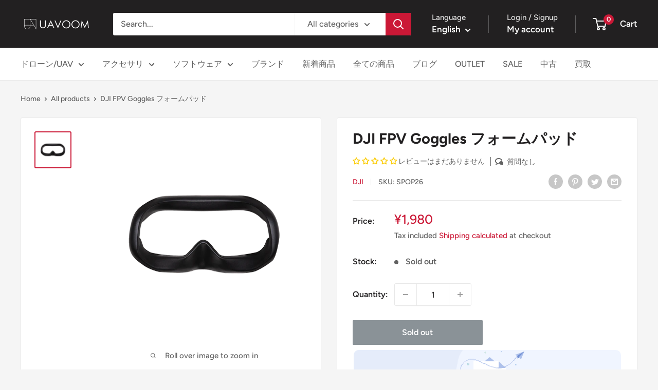

--- FILE ---
content_type: text/css
request_url: https://www.uavoom.com/cdn/shop/t/16/assets/customstyle.css?v=122517988458195566861747635294
body_size: 478
content:
.shadow{box-shadow:5px 5px 5px #0000004d}.media{background:#fff;padding:5px;overflow:hidden}.media__image{float:left;margin-right:5px;width:350px}.media__summary{overflow:hidden}.media__heading{font-size:16px;font-weight:700;margin-bottom:5px}.grid6{display:flex;justify-content:space-around;flex-wrap:wrap;margin-top:40px;margin-bottom:40px}.block-grid6{margin-top:5px;margin-bottom:5px;width:320px}.img-grid6{margin:0 auto 5px;max-width:100%;width:320px}.text-grid6{text-align:left;margin-bottom:10px;font-size:14px;font-weight:700;line-height:24px}.imgAction1{overflow:hidden}.imgAction1 img{display:block;transition-duration:.3s}.imgAction1 img:hover{transform:scale(1.1);transition-duration:.3s}.tab-wrap{background:#fff;display:flex;flex-wrap:wrap;overflow:hidden;padding:0 0 20px}.tab-label{color:gray;cursor:pointer;flex:1;font-weight:400;order:-1;padding:6px;position:relative;text-align:center;transition:cubic-bezier(.4,0,.2,1) .2s;-webkit-user-select:none;user-select:none;white-space:nowrap;-webkit-tap-highlight-color:transparent}.tab-label:hover{background:#00bfff1a}.tab-switch:checked+.tab-label{color:#000}.tab-label:after{background:#000;bottom:0;content:"";display:block;height:3px;left:0;opacity:0;pointer-events:none;position:absolute;transform:translate(100%);transition:cubic-bezier(.4,0,.2,1) .2s 80ms;width:100%;z-index:1}.tab-switch:checked~.tab-label:after{transform:translate(-90%)}.tab-switch:checked+.tab-label:after{opacity:1;transform:translate(0)}.tab-content{height:0;opacity:0;padding:0 20px;pointer-events:none;transform:translate(-30%);transition:transform .3s 80ms,opacity .3s 80ms;width:100%}.tab-switch:checked~.tab-content{transform:translate(30%)}.tab-switch:checked+.tab-label+.tab-content{height:auto;opacity:1;order:1;pointer-events:auto;transform:translate(0)}.tab-wrap:after{content:"";height:20px;order:-1;width:100%}.tab-switch{display:none}.item-description_1{color:#333;font-size:14px;line-height:1.7}.item-title{color:#333;font-size:24px}.clearfix1{zoom:1}.clearfix1:after{content:"";display:block;clear:both}.inner1{float:left;padding-right:30px}.clearfix2{zoom:1}.clearfix2:after{content:"";display:block;clear:both}.inner2{float:right;padding-left:30px}.grid7{display:flex;justify-content:space-around;flex-wrap:wrap;margin-top:40px;margin-bottom:40px}.block-grid7{margin-top:5px;margin-bottom:5px;width:400px}.img-grid7{margin:0 auto 5px;max-width:100%}.text-grid7{text-align:center;margin-bottom:10px;font-size:14px;line-height:24px}section.typeB{display:flex;flex-wrap:wrap}section.typeB:after{content:"";width:100%;height:3px;display:block;order:-1;background:#0000}section.typeB .tabLabel{margin-right:3px;padding:3px 12px;flex:1;order:-1;border-radius:3px 3px 0 0;color:#969696;background:#0000;position:relative;transition:.5s;cursor:pointer;text-align:center}section.typeB .tabLabel:after{content:"";width:100%;height:3px;display:block;pointer-events:none;transform:translate(100%);transition:cubic-bezier(0,0,0,1) .2s 80ms;background:#000;position:absolute;left:0;bottom:-3px;z-index:10;opacity:0}section.typeB .tabLabel:nth-last-of-type(1){margin-right:0}section.typeB input{display:none}section.typeB .content{width:100%;height:0;overflow:hidden;box-shadow:0 0 5px #0000;opacity:0}section.typeB .content>div{pointer-events:none;transform:translate(30%);transition:transform .3s 80ms,opacity .3s 80ms}section.typeB input:checked+.tabLabel{color:#000;background:#0000}section.typeB input:checked~.tabLabel:after{transform:translate(-100%)}section.typeB input:checked+.tabLabel:after{opacity:1;transform:translate(0)}section.typeB input:checked+.tabLabel+.content{height:auto;padding:15px;order:1;opacity:1}section.typeB input:checked~.content>div{transform:translate(30%)}section.typeB input:checked+.tabLabel+.content>div{pointer-events:auto;transform:translate(0)}.apply-button{display:inline-block;padding:15px 30px;font-size:16px;font-weight:700;text-align:center;text-decoration:none;background-color:#4caf50;color:#fff;border:none;border-radius:5px;cursor:pointer;transition:background-color .3s}.apply-button:hover{background-color:#45a049}.camera-buy-section{text-align:center;padding:60px 20px;background-color:#f9f9f9;margin-top:40px}.camera-buy-section h2{font-size:2rem;color:#333;margin-bottom:16px}.camera-buy-section p{font-size:1.1rem;color:#555;margin-bottom:32px}.cta-button{display:inline-block;padding:14px 32px;background-color:#f60;color:#fff!important;font-size:1.2rem;font-weight:700;text-decoration:none!important;border-radius:30px;transition:background-color .3s ease}.cta-button:hover{background-color:#e55a00}
/*# sourceMappingURL=/cdn/shop/t/16/assets/customstyle.css.map?v=122517988458195566861747635294 */


--- FILE ---
content_type: application/x-javascript; charset=utf-8
request_url: https://bundler.nice-team.net/app/shop/status/uavoom.myshopify.com.js?1769073332
body_size: -361
content:
var bundler_settings_updated='1759910082c';

--- FILE ---
content_type: text/javascript
request_url: https://www.uavoom.com/cdn/shop/t/16/assets/globo.preorder.bundle.phone_intl.131c14cbf54b9cac2a30.min.js
body_size: -760
content:
"use strict";(self.webpackChunk=self.webpackChunk||[]).push([[500],{4064:(e,s,l)=>{l.r(s),l.d(s,{default:()=>u});var n=l(8699),t=l.n(n);l(5171);const u={intlTel:t()}}}]);

--- FILE ---
content_type: text/javascript
request_url: https://www.uavoom.com/cdn/shop/t/16/assets/globo.preorder.bundle.984.08430d0ba30c7615a51e.min.js
body_size: 14109
content:
(self.webpackChunk=self.webpackChunk||[]).push([[984],{3315:(i,t,n)=>{"use strict";n.d(t,{Z:()=>u});var e=n(3645),o=n.n(e),a=n(1667),s=n.n(a),r=n(2319),p=n(2914),l=o()((function(i){return i[1]})),_=s()(r.Z),h=s()(p.Z);l.push([i.id,".iti {\n  position: relative;\n  display: inline-block; }\n  .iti * {\n    box-sizing: border-box;\n    -moz-box-sizing: border-box; }\n  .iti__hide {\n    display: none; }\n  .iti__v-hide {\n    visibility: hidden; }\n  .iti input, .iti input[type=text], .iti input[type=tel] {\n    position: relative;\n    z-index: 0;\n    margin-top: 0 !important;\n    margin-bottom: 0 !important;\n    padding-right: 36px;\n    margin-right: 0; }\n  .iti__flag-container {\n    position: absolute;\n    top: 0;\n    bottom: 0;\n    right: 0;\n    padding: 1px; }\n  .iti__selected-flag {\n    z-index: 1;\n    position: relative;\n    display: flex;\n    align-items: center;\n    height: 100%;\n    padding: 0 6px 0 8px; }\n  .iti__arrow {\n    margin-left: 6px;\n    width: 0;\n    height: 0;\n    border-left: 3px solid transparent;\n    border-right: 3px solid transparent;\n    border-top: 4px solid #555; }\n    .iti__arrow--up {\n      border-top: none;\n      border-bottom: 4px solid #555; }\n  .iti__country-list {\n    position: absolute;\n    z-index: 2;\n    list-style: none;\n    text-align: left;\n    padding: 0;\n    margin: 0 0 0 -1px;\n    box-shadow: 1px 1px 4px rgba(0, 0, 0, 0.2);\n    background-color: white;\n    border: 1px solid #CCC;\n    white-space: nowrap;\n    max-height: 200px;\n    overflow-y: scroll;\n    -webkit-overflow-scrolling: touch; }\n    .iti__country-list--dropup {\n      bottom: 100%;\n      margin-bottom: -1px; }\n    @media (max-width: 500px) {\n      .iti__country-list {\n        white-space: normal; } }\n  .iti__flag-box {\n    display: inline-block;\n    width: 20px; }\n  .iti__divider {\n    padding-bottom: 5px;\n    margin-bottom: 5px;\n    border-bottom: 1px solid #CCC; }\n  .iti__country {\n    padding: 5px 10px;\n    outline: none; }\n  .iti__dial-code {\n    color: #999; }\n  .iti__country.iti__highlight {\n    background-color: rgba(0, 0, 0, 0.05); }\n  .iti__flag-box, .iti__country-name, .iti__dial-code {\n    vertical-align: middle; }\n  .iti__flag-box, .iti__country-name {\n    margin-right: 6px; }\n  .iti--allow-dropdown input, .iti--allow-dropdown input[type=text], .iti--allow-dropdown input[type=tel], .iti--separate-dial-code input, .iti--separate-dial-code input[type=text], .iti--separate-dial-code input[type=tel] {\n    padding-right: 6px;\n    padding-left: 52px;\n    margin-left: 0; }\n  .iti--allow-dropdown .iti__flag-container, .iti--separate-dial-code .iti__flag-container {\n    right: auto;\n    left: 0; }\n  .iti--allow-dropdown .iti__flag-container:hover {\n    cursor: pointer; }\n    .iti--allow-dropdown .iti__flag-container:hover .iti__selected-flag {\n      background-color: rgba(0, 0, 0, 0.05); }\n  .iti--allow-dropdown input[disabled] + .iti__flag-container:hover,\n  .iti--allow-dropdown input[readonly] + .iti__flag-container:hover {\n    cursor: default; }\n    .iti--allow-dropdown input[disabled] + .iti__flag-container:hover .iti__selected-flag,\n    .iti--allow-dropdown input[readonly] + .iti__flag-container:hover .iti__selected-flag {\n      background-color: transparent; }\n  .iti--separate-dial-code .iti__selected-flag {\n    background-color: rgba(0, 0, 0, 0.05); }\n  .iti--separate-dial-code .iti__selected-dial-code {\n    margin-left: 6px; }\n  .iti--container {\n    position: absolute;\n    top: -1000px;\n    left: -1000px;\n    z-index: 1060;\n    padding: 1px; }\n    .iti--container:hover {\n      cursor: pointer; }\n\n.iti-mobile .iti--container {\n  top: 30px;\n  bottom: 30px;\n  left: 30px;\n  right: 30px;\n  position: fixed; }\n\n.iti-mobile .iti__country-list {\n  max-height: 100%;\n  width: 100%; }\n\n.iti-mobile .iti__country {\n  padding: 10px 10px;\n  line-height: 1.5em; }\n\n.iti__flag {\n  width: 20px; }\n  .iti__flag.iti__be {\n    width: 18px; }\n  .iti__flag.iti__ch {\n    width: 15px; }\n  .iti__flag.iti__mc {\n    width: 19px; }\n  .iti__flag.iti__ne {\n    width: 18px; }\n  .iti__flag.iti__np {\n    width: 13px; }\n  .iti__flag.iti__va {\n    width: 15px; }\n  @media (-webkit-min-device-pixel-ratio: 2), (min-resolution: 192dpi) {\n    .iti__flag {\n      background-size: 5652px 15px; } }\n  .iti__flag.iti__ac {\n    height: 10px;\n    background-position: 0px 0px; }\n  .iti__flag.iti__ad {\n    height: 14px;\n    background-position: -22px 0px; }\n  .iti__flag.iti__ae {\n    height: 10px;\n    background-position: -44px 0px; }\n  .iti__flag.iti__af {\n    height: 14px;\n    background-position: -66px 0px; }\n  .iti__flag.iti__ag {\n    height: 14px;\n    background-position: -88px 0px; }\n  .iti__flag.iti__ai {\n    height: 10px;\n    background-position: -110px 0px; }\n  .iti__flag.iti__al {\n    height: 15px;\n    background-position: -132px 0px; }\n  .iti__flag.iti__am {\n    height: 10px;\n    background-position: -154px 0px; }\n  .iti__flag.iti__ao {\n    height: 14px;\n    background-position: -176px 0px; }\n  .iti__flag.iti__aq {\n    height: 14px;\n    background-position: -198px 0px; }\n  .iti__flag.iti__ar {\n    height: 13px;\n    background-position: -220px 0px; }\n  .iti__flag.iti__as {\n    height: 10px;\n    background-position: -242px 0px; }\n  .iti__flag.iti__at {\n    height: 14px;\n    background-position: -264px 0px; }\n  .iti__flag.iti__au {\n    height: 10px;\n    background-position: -286px 0px; }\n  .iti__flag.iti__aw {\n    height: 14px;\n    background-position: -308px 0px; }\n  .iti__flag.iti__ax {\n    height: 13px;\n    background-position: -330px 0px; }\n  .iti__flag.iti__az {\n    height: 10px;\n    background-position: -352px 0px; }\n  .iti__flag.iti__ba {\n    height: 10px;\n    background-position: -374px 0px; }\n  .iti__flag.iti__bb {\n    height: 14px;\n    background-position: -396px 0px; }\n  .iti__flag.iti__bd {\n    height: 12px;\n    background-position: -418px 0px; }\n  .iti__flag.iti__be {\n    height: 15px;\n    background-position: -440px 0px; }\n  .iti__flag.iti__bf {\n    height: 14px;\n    background-position: -460px 0px; }\n  .iti__flag.iti__bg {\n    height: 12px;\n    background-position: -482px 0px; }\n  .iti__flag.iti__bh {\n    height: 12px;\n    background-position: -504px 0px; }\n  .iti__flag.iti__bi {\n    height: 12px;\n    background-position: -526px 0px; }\n  .iti__flag.iti__bj {\n    height: 14px;\n    background-position: -548px 0px; }\n  .iti__flag.iti__bl {\n    height: 14px;\n    background-position: -570px 0px; }\n  .iti__flag.iti__bm {\n    height: 10px;\n    background-position: -592px 0px; }\n  .iti__flag.iti__bn {\n    height: 10px;\n    background-position: -614px 0px; }\n  .iti__flag.iti__bo {\n    height: 14px;\n    background-position: -636px 0px; }\n  .iti__flag.iti__bq {\n    height: 14px;\n    background-position: -658px 0px; }\n  .iti__flag.iti__br {\n    height: 14px;\n    background-position: -680px 0px; }\n  .iti__flag.iti__bs {\n    height: 10px;\n    background-position: -702px 0px; }\n  .iti__flag.iti__bt {\n    height: 14px;\n    background-position: -724px 0px; }\n  .iti__flag.iti__bv {\n    height: 15px;\n    background-position: -746px 0px; }\n  .iti__flag.iti__bw {\n    height: 14px;\n    background-position: -768px 0px; }\n  .iti__flag.iti__by {\n    height: 10px;\n    background-position: -790px 0px; }\n  .iti__flag.iti__bz {\n    height: 14px;\n    background-position: -812px 0px; }\n  .iti__flag.iti__ca {\n    height: 10px;\n    background-position: -834px 0px; }\n  .iti__flag.iti__cc {\n    height: 10px;\n    background-position: -856px 0px; }\n  .iti__flag.iti__cd {\n    height: 15px;\n    background-position: -878px 0px; }\n  .iti__flag.iti__cf {\n    height: 14px;\n    background-position: -900px 0px; }\n  .iti__flag.iti__cg {\n    height: 14px;\n    background-position: -922px 0px; }\n  .iti__flag.iti__ch {\n    height: 15px;\n    background-position: -944px 0px; }\n  .iti__flag.iti__ci {\n    height: 14px;\n    background-position: -961px 0px; }\n  .iti__flag.iti__ck {\n    height: 10px;\n    background-position: -983px 0px; }\n  .iti__flag.iti__cl {\n    height: 14px;\n    background-position: -1005px 0px; }\n  .iti__flag.iti__cm {\n    height: 14px;\n    background-position: -1027px 0px; }\n  .iti__flag.iti__cn {\n    height: 14px;\n    background-position: -1049px 0px; }\n  .iti__flag.iti__co {\n    height: 14px;\n    background-position: -1071px 0px; }\n  .iti__flag.iti__cp {\n    height: 14px;\n    background-position: -1093px 0px; }\n  .iti__flag.iti__cr {\n    height: 12px;\n    background-position: -1115px 0px; }\n  .iti__flag.iti__cu {\n    height: 10px;\n    background-position: -1137px 0px; }\n  .iti__flag.iti__cv {\n    height: 12px;\n    background-position: -1159px 0px; }\n  .iti__flag.iti__cw {\n    height: 14px;\n    background-position: -1181px 0px; }\n  .iti__flag.iti__cx {\n    height: 10px;\n    background-position: -1203px 0px; }\n  .iti__flag.iti__cy {\n    height: 14px;\n    background-position: -1225px 0px; }\n  .iti__flag.iti__cz {\n    height: 14px;\n    background-position: -1247px 0px; }\n  .iti__flag.iti__de {\n    height: 12px;\n    background-position: -1269px 0px; }\n  .iti__flag.iti__dg {\n    height: 10px;\n    background-position: -1291px 0px; }\n  .iti__flag.iti__dj {\n    height: 14px;\n    background-position: -1313px 0px; }\n  .iti__flag.iti__dk {\n    height: 15px;\n    background-position: -1335px 0px; }\n  .iti__flag.iti__dm {\n    height: 10px;\n    background-position: -1357px 0px; }\n  .iti__flag.iti__do {\n    height: 14px;\n    background-position: -1379px 0px; }\n  .iti__flag.iti__dz {\n    height: 14px;\n    background-position: -1401px 0px; }\n  .iti__flag.iti__ea {\n    height: 14px;\n    background-position: -1423px 0px; }\n  .iti__flag.iti__ec {\n    height: 14px;\n    background-position: -1445px 0px; }\n  .iti__flag.iti__ee {\n    height: 13px;\n    background-position: -1467px 0px; }\n  .iti__flag.iti__eg {\n    height: 14px;\n    background-position: -1489px 0px; }\n  .iti__flag.iti__eh {\n    height: 10px;\n    background-position: -1511px 0px; }\n  .iti__flag.iti__er {\n    height: 10px;\n    background-position: -1533px 0px; }\n  .iti__flag.iti__es {\n    height: 14px;\n    background-position: -1555px 0px; }\n  .iti__flag.iti__et {\n    height: 10px;\n    background-position: -1577px 0px; }\n  .iti__flag.iti__eu {\n    height: 14px;\n    background-position: -1599px 0px; }\n  .iti__flag.iti__fi {\n    height: 12px;\n    background-position: -1621px 0px; }\n  .iti__flag.iti__fj {\n    height: 10px;\n    background-position: -1643px 0px; }\n  .iti__flag.iti__fk {\n    height: 10px;\n    background-position: -1665px 0px; }\n  .iti__flag.iti__fm {\n    height: 11px;\n    background-position: -1687px 0px; }\n  .iti__flag.iti__fo {\n    height: 15px;\n    background-position: -1709px 0px; }\n  .iti__flag.iti__fr {\n    height: 14px;\n    background-position: -1731px 0px; }\n  .iti__flag.iti__ga {\n    height: 15px;\n    background-position: -1753px 0px; }\n  .iti__flag.iti__gb {\n    height: 10px;\n    background-position: -1775px 0px; }\n  .iti__flag.iti__gd {\n    height: 12px;\n    background-position: -1797px 0px; }\n  .iti__flag.iti__ge {\n    height: 14px;\n    background-position: -1819px 0px; }\n  .iti__flag.iti__gf {\n    height: 14px;\n    background-position: -1841px 0px; }\n  .iti__flag.iti__gg {\n    height: 14px;\n    background-position: -1863px 0px; }\n  .iti__flag.iti__gh {\n    height: 14px;\n    background-position: -1885px 0px; }\n  .iti__flag.iti__gi {\n    height: 10px;\n    background-position: -1907px 0px; }\n  .iti__flag.iti__gl {\n    height: 14px;\n    background-position: -1929px 0px; }\n  .iti__flag.iti__gm {\n    height: 14px;\n    background-position: -1951px 0px; }\n  .iti__flag.iti__gn {\n    height: 14px;\n    background-position: -1973px 0px; }\n  .iti__flag.iti__gp {\n    height: 14px;\n    background-position: -1995px 0px; }\n  .iti__flag.iti__gq {\n    height: 14px;\n    background-position: -2017px 0px; }\n  .iti__flag.iti__gr {\n    height: 14px;\n    background-position: -2039px 0px; }\n  .iti__flag.iti__gs {\n    height: 10px;\n    background-position: -2061px 0px; }\n  .iti__flag.iti__gt {\n    height: 13px;\n    background-position: -2083px 0px; }\n  .iti__flag.iti__gu {\n    height: 11px;\n    background-position: -2105px 0px; }\n  .iti__flag.iti__gw {\n    height: 10px;\n    background-position: -2127px 0px; }\n  .iti__flag.iti__gy {\n    height: 12px;\n    background-position: -2149px 0px; }\n  .iti__flag.iti__hk {\n    height: 14px;\n    background-position: -2171px 0px; }\n  .iti__flag.iti__hm {\n    height: 10px;\n    background-position: -2193px 0px; }\n  .iti__flag.iti__hn {\n    height: 10px;\n    background-position: -2215px 0px; }\n  .iti__flag.iti__hr {\n    height: 10px;\n    background-position: -2237px 0px; }\n  .iti__flag.iti__ht {\n    height: 12px;\n    background-position: -2259px 0px; }\n  .iti__flag.iti__hu {\n    height: 10px;\n    background-position: -2281px 0px; }\n  .iti__flag.iti__ic {\n    height: 14px;\n    background-position: -2303px 0px; }\n  .iti__flag.iti__id {\n    height: 14px;\n    background-position: -2325px 0px; }\n  .iti__flag.iti__ie {\n    height: 10px;\n    background-position: -2347px 0px; }\n  .iti__flag.iti__il {\n    height: 15px;\n    background-position: -2369px 0px; }\n  .iti__flag.iti__im {\n    height: 10px;\n    background-position: -2391px 0px; }\n  .iti__flag.iti__in {\n    height: 14px;\n    background-position: -2413px 0px; }\n  .iti__flag.iti__io {\n    height: 10px;\n    background-position: -2435px 0px; }\n  .iti__flag.iti__iq {\n    height: 14px;\n    background-position: -2457px 0px; }\n  .iti__flag.iti__ir {\n    height: 12px;\n    background-position: -2479px 0px; }\n  .iti__flag.iti__is {\n    height: 15px;\n    background-position: -2501px 0px; }\n  .iti__flag.iti__it {\n    height: 14px;\n    background-position: -2523px 0px; }\n  .iti__flag.iti__je {\n    height: 12px;\n    background-position: -2545px 0px; }\n  .iti__flag.iti__jm {\n    height: 10px;\n    background-position: -2567px 0px; }\n  .iti__flag.iti__jo {\n    height: 10px;\n    background-position: -2589px 0px; }\n  .iti__flag.iti__jp {\n    height: 14px;\n    background-position: -2611px 0px; }\n  .iti__flag.iti__ke {\n    height: 14px;\n    background-position: -2633px 0px; }\n  .iti__flag.iti__kg {\n    height: 12px;\n    background-position: -2655px 0px; }\n  .iti__flag.iti__kh {\n    height: 13px;\n    background-position: -2677px 0px; }\n  .iti__flag.iti__ki {\n    height: 10px;\n    background-position: -2699px 0px; }\n  .iti__flag.iti__km {\n    height: 12px;\n    background-position: -2721px 0px; }\n  .iti__flag.iti__kn {\n    height: 14px;\n    background-position: -2743px 0px; }\n  .iti__flag.iti__kp {\n    height: 10px;\n    background-position: -2765px 0px; }\n  .iti__flag.iti__kr {\n    height: 14px;\n    background-position: -2787px 0px; }\n  .iti__flag.iti__kw {\n    height: 10px;\n    background-position: -2809px 0px; }\n  .iti__flag.iti__ky {\n    height: 10px;\n    background-position: -2831px 0px; }\n  .iti__flag.iti__kz {\n    height: 10px;\n    background-position: -2853px 0px; }\n  .iti__flag.iti__la {\n    height: 14px;\n    background-position: -2875px 0px; }\n  .iti__flag.iti__lb {\n    height: 14px;\n    background-position: -2897px 0px; }\n  .iti__flag.iti__lc {\n    height: 10px;\n    background-position: -2919px 0px; }\n  .iti__flag.iti__li {\n    height: 12px;\n    background-position: -2941px 0px; }\n  .iti__flag.iti__lk {\n    height: 10px;\n    background-position: -2963px 0px; }\n  .iti__flag.iti__lr {\n    height: 11px;\n    background-position: -2985px 0px; }\n  .iti__flag.iti__ls {\n    height: 14px;\n    background-position: -3007px 0px; }\n  .iti__flag.iti__lt {\n    height: 12px;\n    background-position: -3029px 0px; }\n  .iti__flag.iti__lu {\n    height: 12px;\n    background-position: -3051px 0px; }\n  .iti__flag.iti__lv {\n    height: 10px;\n    background-position: -3073px 0px; }\n  .iti__flag.iti__ly {\n    height: 10px;\n    background-position: -3095px 0px; }\n  .iti__flag.iti__ma {\n    height: 14px;\n    background-position: -3117px 0px; }\n  .iti__flag.iti__mc {\n    height: 15px;\n    background-position: -3139px 0px; }\n  .iti__flag.iti__md {\n    height: 10px;\n    background-position: -3160px 0px; }\n  .iti__flag.iti__me {\n    height: 10px;\n    background-position: -3182px 0px; }\n  .iti__flag.iti__mf {\n    height: 14px;\n    background-position: -3204px 0px; }\n  .iti__flag.iti__mg {\n    height: 14px;\n    background-position: -3226px 0px; }\n  .iti__flag.iti__mh {\n    height: 11px;\n    background-position: -3248px 0px; }\n  .iti__flag.iti__mk {\n    height: 10px;\n    background-position: -3270px 0px; }\n  .iti__flag.iti__ml {\n    height: 14px;\n    background-position: -3292px 0px; }\n  .iti__flag.iti__mm {\n    height: 14px;\n    background-position: -3314px 0px; }\n  .iti__flag.iti__mn {\n    height: 10px;\n    background-position: -3336px 0px; }\n  .iti__flag.iti__mo {\n    height: 14px;\n    background-position: -3358px 0px; }\n  .iti__flag.iti__mp {\n    height: 10px;\n    background-position: -3380px 0px; }\n  .iti__flag.iti__mq {\n    height: 14px;\n    background-position: -3402px 0px; }\n  .iti__flag.iti__mr {\n    height: 14px;\n    background-position: -3424px 0px; }\n  .iti__flag.iti__ms {\n    height: 10px;\n    background-position: -3446px 0px; }\n  .iti__flag.iti__mt {\n    height: 14px;\n    background-position: -3468px 0px; }\n  .iti__flag.iti__mu {\n    height: 14px;\n    background-position: -3490px 0px; }\n  .iti__flag.iti__mv {\n    height: 14px;\n    background-position: -3512px 0px; }\n  .iti__flag.iti__mw {\n    height: 14px;\n    background-position: -3534px 0px; }\n  .iti__flag.iti__mx {\n    height: 12px;\n    background-position: -3556px 0px; }\n  .iti__flag.iti__my {\n    height: 10px;\n    background-position: -3578px 0px; }\n  .iti__flag.iti__mz {\n    height: 14px;\n    background-position: -3600px 0px; }\n  .iti__flag.iti__na {\n    height: 14px;\n    background-position: -3622px 0px; }\n  .iti__flag.iti__nc {\n    height: 10px;\n    background-position: -3644px 0px; }\n  .iti__flag.iti__ne {\n    height: 15px;\n    background-position: -3666px 0px; }\n  .iti__flag.iti__nf {\n    height: 10px;\n    background-position: -3686px 0px; }\n  .iti__flag.iti__ng {\n    height: 10px;\n    background-position: -3708px 0px; }\n  .iti__flag.iti__ni {\n    height: 12px;\n    background-position: -3730px 0px; }\n  .iti__flag.iti__nl {\n    height: 14px;\n    background-position: -3752px 0px; }\n  .iti__flag.iti__no {\n    height: 15px;\n    background-position: -3774px 0px; }\n  .iti__flag.iti__np {\n    height: 15px;\n    background-position: -3796px 0px; }\n  .iti__flag.iti__nr {\n    height: 10px;\n    background-position: -3811px 0px; }\n  .iti__flag.iti__nu {\n    height: 10px;\n    background-position: -3833px 0px; }\n  .iti__flag.iti__nz {\n    height: 10px;\n    background-position: -3855px 0px; }\n  .iti__flag.iti__om {\n    height: 10px;\n    background-position: -3877px 0px; }\n  .iti__flag.iti__pa {\n    height: 14px;\n    background-position: -3899px 0px; }\n  .iti__flag.iti__pe {\n    height: 14px;\n    background-position: -3921px 0px; }\n  .iti__flag.iti__pf {\n    height: 14px;\n    background-position: -3943px 0px; }\n  .iti__flag.iti__pg {\n    height: 15px;\n    background-position: -3965px 0px; }\n  .iti__flag.iti__ph {\n    height: 10px;\n    background-position: -3987px 0px; }\n  .iti__flag.iti__pk {\n    height: 14px;\n    background-position: -4009px 0px; }\n  .iti__flag.iti__pl {\n    height: 13px;\n    background-position: -4031px 0px; }\n  .iti__flag.iti__pm {\n    height: 14px;\n    background-position: -4053px 0px; }\n  .iti__flag.iti__pn {\n    height: 10px;\n    background-position: -4075px 0px; }\n  .iti__flag.iti__pr {\n    height: 14px;\n    background-position: -4097px 0px; }\n  .iti__flag.iti__ps {\n    height: 10px;\n    background-position: -4119px 0px; }\n  .iti__flag.iti__pt {\n    height: 14px;\n    background-position: -4141px 0px; }\n  .iti__flag.iti__pw {\n    height: 13px;\n    background-position: -4163px 0px; }\n  .iti__flag.iti__py {\n    height: 11px;\n    background-position: -4185px 0px; }\n  .iti__flag.iti__qa {\n    height: 8px;\n    background-position: -4207px 0px; }\n  .iti__flag.iti__re {\n    height: 14px;\n    background-position: -4229px 0px; }\n  .iti__flag.iti__ro {\n    height: 14px;\n    background-position: -4251px 0px; }\n  .iti__flag.iti__rs {\n    height: 14px;\n    background-position: -4273px 0px; }\n  .iti__flag.iti__ru {\n    height: 14px;\n    background-position: -4295px 0px; }\n  .iti__flag.iti__rw {\n    height: 14px;\n    background-position: -4317px 0px; }\n  .iti__flag.iti__sa {\n    height: 14px;\n    background-position: -4339px 0px; }\n  .iti__flag.iti__sb {\n    height: 10px;\n    background-position: -4361px 0px; }\n  .iti__flag.iti__sc {\n    height: 10px;\n    background-position: -4383px 0px; }\n  .iti__flag.iti__sd {\n    height: 10px;\n    background-position: -4405px 0px; }\n  .iti__flag.iti__se {\n    height: 13px;\n    background-position: -4427px 0px; }\n  .iti__flag.iti__sg {\n    height: 14px;\n    background-position: -4449px 0px; }\n  .iti__flag.iti__sh {\n    height: 10px;\n    background-position: -4471px 0px; }\n  .iti__flag.iti__si {\n    height: 10px;\n    background-position: -4493px 0px; }\n  .iti__flag.iti__sj {\n    height: 15px;\n    background-position: -4515px 0px; }\n  .iti__flag.iti__sk {\n    height: 14px;\n    background-position: -4537px 0px; }\n  .iti__flag.iti__sl {\n    height: 14px;\n    background-position: -4559px 0px; }\n  .iti__flag.iti__sm {\n    height: 15px;\n    background-position: -4581px 0px; }\n  .iti__flag.iti__sn {\n    height: 14px;\n    background-position: -4603px 0px; }\n  .iti__flag.iti__so {\n    height: 14px;\n    background-position: -4625px 0px; }\n  .iti__flag.iti__sr {\n    height: 14px;\n    background-position: -4647px 0px; }\n  .iti__flag.iti__ss {\n    height: 10px;\n    background-position: -4669px 0px; }\n  .iti__flag.iti__st {\n    height: 10px;\n    background-position: -4691px 0px; }\n  .iti__flag.iti__sv {\n    height: 12px;\n    background-position: -4713px 0px; }\n  .iti__flag.iti__sx {\n    height: 14px;\n    background-position: -4735px 0px; }\n  .iti__flag.iti__sy {\n    height: 14px;\n    background-position: -4757px 0px; }\n  .iti__flag.iti__sz {\n    height: 14px;\n    background-position: -4779px 0px; }\n  .iti__flag.iti__ta {\n    height: 10px;\n    background-position: -4801px 0px; }\n  .iti__flag.iti__tc {\n    height: 10px;\n    background-position: -4823px 0px; }\n  .iti__flag.iti__td {\n    height: 14px;\n    background-position: -4845px 0px; }\n  .iti__flag.iti__tf {\n    height: 14px;\n    background-position: -4867px 0px; }\n  .iti__flag.iti__tg {\n    height: 13px;\n    background-position: -4889px 0px; }\n  .iti__flag.iti__th {\n    height: 14px;\n    background-position: -4911px 0px; }\n  .iti__flag.iti__tj {\n    height: 10px;\n    background-position: -4933px 0px; }\n  .iti__flag.iti__tk {\n    height: 10px;\n    background-position: -4955px 0px; }\n  .iti__flag.iti__tl {\n    height: 10px;\n    background-position: -4977px 0px; }\n  .iti__flag.iti__tm {\n    height: 14px;\n    background-position: -4999px 0px; }\n  .iti__flag.iti__tn {\n    height: 14px;\n    background-position: -5021px 0px; }\n  .iti__flag.iti__to {\n    height: 10px;\n    background-position: -5043px 0px; }\n  .iti__flag.iti__tr {\n    height: 14px;\n    background-position: -5065px 0px; }\n  .iti__flag.iti__tt {\n    height: 12px;\n    background-position: -5087px 0px; }\n  .iti__flag.iti__tv {\n    height: 10px;\n    background-position: -5109px 0px; }\n  .iti__flag.iti__tw {\n    height: 14px;\n    background-position: -5131px 0px; }\n  .iti__flag.iti__tz {\n    height: 14px;\n    background-position: -5153px 0px; }\n  .iti__flag.iti__ua {\n    height: 14px;\n    background-position: -5175px 0px; }\n  .iti__flag.iti__ug {\n    height: 14px;\n    background-position: -5197px 0px; }\n  .iti__flag.iti__um {\n    height: 11px;\n    background-position: -5219px 0px; }\n  .iti__flag.iti__un {\n    height: 14px;\n    background-position: -5241px 0px; }\n  .iti__flag.iti__us {\n    height: 11px;\n    background-position: -5263px 0px; }\n  .iti__flag.iti__uy {\n    height: 14px;\n    background-position: -5285px 0px; }\n  .iti__flag.iti__uz {\n    height: 10px;\n    background-position: -5307px 0px; }\n  .iti__flag.iti__va {\n    height: 15px;\n    background-position: -5329px 0px; }\n  .iti__flag.iti__vc {\n    height: 14px;\n    background-position: -5346px 0px; }\n  .iti__flag.iti__ve {\n    height: 14px;\n    background-position: -5368px 0px; }\n  .iti__flag.iti__vg {\n    height: 10px;\n    background-position: -5390px 0px; }\n  .iti__flag.iti__vi {\n    height: 14px;\n    background-position: -5412px 0px; }\n  .iti__flag.iti__vn {\n    height: 14px;\n    background-position: -5434px 0px; }\n  .iti__flag.iti__vu {\n    height: 12px;\n    background-position: -5456px 0px; }\n  .iti__flag.iti__wf {\n    height: 14px;\n    background-position: -5478px 0px; }\n  .iti__flag.iti__ws {\n    height: 10px;\n    background-position: -5500px 0px; }\n  .iti__flag.iti__xk {\n    height: 15px;\n    background-position: -5522px 0px; }\n  .iti__flag.iti__ye {\n    height: 14px;\n    background-position: -5544px 0px; }\n  .iti__flag.iti__yt {\n    height: 14px;\n    background-position: -5566px 0px; }\n  .iti__flag.iti__za {\n    height: 14px;\n    background-position: -5588px 0px; }\n  .iti__flag.iti__zm {\n    height: 14px;\n    background-position: -5610px 0px; }\n  .iti__flag.iti__zw {\n    height: 10px;\n    background-position: -5632px 0px; }\n\n.iti__flag {\n  height: 15px;\n  box-shadow: 0px 0px 1px 0px #888;\n  background-image: url("+_+");\n  background-repeat: no-repeat;\n  background-color: #DBDBDB;\n  background-position: 20px 0; }\n  @media (-webkit-min-device-pixel-ratio: 2), (min-resolution: 192dpi) {\n    .iti__flag {\n      background-image: url("+h+"); } }\n\n.iti__flag.iti__np {\n  background-color: transparent; }\n",""]);const u=l},3645:i=>{"use strict";i.exports=function(i){var t=[];return t.toString=function(){return this.map((function(t){var n=i(t);return t[2]?"@media ".concat(t[2]," {").concat(n,"}"):n})).join("")},t.i=function(i,n,e){"string"==typeof i&&(i=[[null,i,""]]);var o={};if(e)for(var a=0;a<this.length;a++){var s=this[a][0];null!=s&&(o[s]=!0)}for(var r=0;r<i.length;r++){var p=[].concat(i[r]);e&&o[p[0]]||(n&&(p[2]?p[2]="".concat(n," and ").concat(p[2]):p[2]=n),t.push(p))}},t}},1667:i=>{"use strict";i.exports=function(i,t){return t||(t={}),"string"!=typeof(i=i&&i.__esModule?i.default:i)?i:(/^['"].*['"]$/.test(i)&&(i=i.slice(1,-1)),t.hash&&(i+=t.hash),/["'() \t\n]/.test(i)||t.needQuotes?'"'.concat(i.replace(/"/g,'\\"').replace(/\n/g,"\\n"),'"'):i)}},2319:(i,t,n)=>{"use strict";n.d(t,{Z:()=>e});const e=n.p+"globo.preorder.flags.png"},2914:(i,t,n)=>{"use strict";n.d(t,{Z:()=>e});const e=n.p+"globo.preorder.flags@2x.png"},5197:i=>{var t;t=function(i){"use strict";return function(){for(var t=[["Afghanistan (‫افغانستان‬‎)","af","93"],["Albania (Shqipëri)","al","355"],["Algeria (‫الجزائر‬‎)","dz","213"],["American Samoa","as","1",5,["684"]],["Andorra","ad","376"],["Angola","ao","244"],["Anguilla","ai","1",6,["264"]],["Antigua and Barbuda","ag","1",7,["268"]],["Argentina","ar","54"],["Armenia (Հայաստան)","am","374"],["Aruba","aw","297"],["Ascension Island","ac","247"],["Australia","au","61",0],["Austria (Österreich)","at","43"],["Azerbaijan (Azərbaycan)","az","994"],["Bahamas","bs","1",8,["242"]],["Bahrain (‫البحرين‬‎)","bh","973"],["Bangladesh (বাংলাদেশ)","bd","880"],["Barbados","bb","1",9,["246"]],["Belarus (Беларусь)","by","375"],["Belgium (België)","be","32"],["Belize","bz","501"],["Benin (Bénin)","bj","229"],["Bermuda","bm","1",10,["441"]],["Bhutan (འབྲུག)","bt","975"],["Bolivia","bo","591"],["Bosnia and Herzegovina (Босна и Херцеговина)","ba","387"],["Botswana","bw","267"],["Brazil (Brasil)","br","55"],["British Indian Ocean Territory","io","246"],["British Virgin Islands","vg","1",11,["284"]],["Brunei","bn","673"],["Bulgaria (България)","bg","359"],["Burkina Faso","bf","226"],["Burundi (Uburundi)","bi","257"],["Cambodia (កម្ពុជា)","kh","855"],["Cameroon (Cameroun)","cm","237"],["Canada","ca","1",1,["204","226","236","249","250","289","306","343","365","387","403","416","418","431","437","438","450","506","514","519","548","579","581","587","604","613","639","647","672","705","709","742","778","780","782","807","819","825","867","873","902","905"]],["Cape Verde (Kabu Verdi)","cv","238"],["Caribbean Netherlands","bq","599",1,["3","4","7"]],["Cayman Islands","ky","1",12,["345"]],["Central African Republic (République centrafricaine)","cf","236"],["Chad (Tchad)","td","235"],["Chile","cl","56"],["China (中国)","cn","86"],["Christmas Island","cx","61",2,["89164"]],["Cocos (Keeling) Islands","cc","61",1,["89162"]],["Colombia","co","57"],["Comoros (‫جزر القمر‬‎)","km","269"],["Congo (DRC) (Jamhuri ya Kidemokrasia ya Kongo)","cd","243"],["Congo (Republic) (Congo-Brazzaville)","cg","242"],["Cook Islands","ck","682"],["Costa Rica","cr","506"],["Côte d’Ivoire","ci","225"],["Croatia (Hrvatska)","hr","385"],["Cuba","cu","53"],["Curaçao","cw","599",0],["Cyprus (Κύπρος)","cy","357"],["Czech Republic (Česká republika)","cz","420"],["Denmark (Danmark)","dk","45"],["Djibouti","dj","253"],["Dominica","dm","1",13,["767"]],["Dominican Republic (República Dominicana)","do","1",2,["809","829","849"]],["Ecuador","ec","593"],["Egypt (‫مصر‬‎)","eg","20"],["El Salvador","sv","503"],["Equatorial Guinea (Guinea Ecuatorial)","gq","240"],["Eritrea","er","291"],["Estonia (Eesti)","ee","372"],["Eswatini","sz","268"],["Ethiopia","et","251"],["Falkland Islands (Islas Malvinas)","fk","500"],["Faroe Islands (Føroyar)","fo","298"],["Fiji","fj","679"],["Finland (Suomi)","fi","358",0],["France","fr","33"],["French Guiana (Guyane française)","gf","594"],["French Polynesia (Polynésie française)","pf","689"],["Gabon","ga","241"],["Gambia","gm","220"],["Georgia (საქართველო)","ge","995"],["Germany (Deutschland)","de","49"],["Ghana (Gaana)","gh","233"],["Gibraltar","gi","350"],["Greece (Ελλάδα)","gr","30"],["Greenland (Kalaallit Nunaat)","gl","299"],["Grenada","gd","1",14,["473"]],["Guadeloupe","gp","590",0],["Guam","gu","1",15,["671"]],["Guatemala","gt","502"],["Guernsey","gg","44",1,["1481","7781","7839","7911"]],["Guinea (Guinée)","gn","224"],["Guinea-Bissau (Guiné Bissau)","gw","245"],["Guyana","gy","592"],["Haiti","ht","509"],["Honduras","hn","504"],["Hong Kong (香港)","hk","852"],["Hungary (Magyarország)","hu","36"],["Iceland (Ísland)","is","354"],["India (भारत)","in","91"],["Indonesia","id","62"],["Iran (‫ایران‬‎)","ir","98"],["Iraq (‫العراق‬‎)","iq","964"],["Ireland","ie","353"],["Isle of Man","im","44",2,["1624","74576","7524","7924","7624"]],["Israel (‫ישראל‬‎)","il","972"],["Italy (Italia)","it","39",0],["Jamaica","jm","1",4,["876","658"]],["Japan (日本)","jp","81"],["Jersey","je","44",3,["1534","7509","7700","7797","7829","7937"]],["Jordan (‫الأردن‬‎)","jo","962"],["Kazakhstan (Казахстан)","kz","7",1,["33","7"]],["Kenya","ke","254"],["Kiribati","ki","686"],["Kosovo","xk","383"],["Kuwait (‫الكويت‬‎)","kw","965"],["Kyrgyzstan (Кыргызстан)","kg","996"],["Laos (ລາວ)","la","856"],["Latvia (Latvija)","lv","371"],["Lebanon (‫لبنان‬‎)","lb","961"],["Lesotho","ls","266"],["Liberia","lr","231"],["Libya (‫ليبيا‬‎)","ly","218"],["Liechtenstein","li","423"],["Lithuania (Lietuva)","lt","370"],["Luxembourg","lu","352"],["Macau (澳門)","mo","853"],["Madagascar (Madagasikara)","mg","261"],["Malawi","mw","265"],["Malaysia","my","60"],["Maldives","mv","960"],["Mali","ml","223"],["Malta","mt","356"],["Marshall Islands","mh","692"],["Martinique","mq","596"],["Mauritania (‫موريتانيا‬‎)","mr","222"],["Mauritius (Moris)","mu","230"],["Mayotte","yt","262",1,["269","639"]],["Mexico (México)","mx","52"],["Micronesia","fm","691"],["Moldova (Republica Moldova)","md","373"],["Monaco","mc","377"],["Mongolia (Монгол)","mn","976"],["Montenegro (Crna Gora)","me","382"],["Montserrat","ms","1",16,["664"]],["Morocco (‫المغرب‬‎)","ma","212",0],["Mozambique (Moçambique)","mz","258"],["Myanmar (Burma) (မြန်မာ)","mm","95"],["Namibia (Namibië)","na","264"],["Nauru","nr","674"],["Nepal (नेपाल)","np","977"],["Netherlands (Nederland)","nl","31"],["New Caledonia (Nouvelle-Calédonie)","nc","687"],["New Zealand","nz","64"],["Nicaragua","ni","505"],["Niger (Nijar)","ne","227"],["Nigeria","ng","234"],["Niue","nu","683"],["Norfolk Island","nf","672"],["North Korea (조선 민주주의 인민 공화국)","kp","850"],["North Macedonia (Северна Македонија)","mk","389"],["Northern Mariana Islands","mp","1",17,["670"]],["Norway (Norge)","no","47",0],["Oman (‫عُمان‬‎)","om","968"],["Pakistan (‫پاکستان‬‎)","pk","92"],["Palau","pw","680"],["Palestine (‫فلسطين‬‎)","ps","970"],["Panama (Panamá)","pa","507"],["Papua New Guinea","pg","675"],["Paraguay","py","595"],["Peru (Perú)","pe","51"],["Philippines","ph","63"],["Poland (Polska)","pl","48"],["Portugal","pt","351"],["Puerto Rico","pr","1",3,["787","939"]],["Qatar (‫قطر‬‎)","qa","974"],["Réunion (La Réunion)","re","262",0],["Romania (România)","ro","40"],["Russia (Россия)","ru","7",0],["Rwanda","rw","250"],["Saint Barthélemy","bl","590",1],["Saint Helena","sh","290"],["Saint Kitts and Nevis","kn","1",18,["869"]],["Saint Lucia","lc","1",19,["758"]],["Saint Martin (Saint-Martin (partie française))","mf","590",2],["Saint Pierre and Miquelon (Saint-Pierre-et-Miquelon)","pm","508"],["Saint Vincent and the Grenadines","vc","1",20,["784"]],["Samoa","ws","685"],["San Marino","sm","378"],["São Tomé and Príncipe (São Tomé e Príncipe)","st","239"],["Saudi Arabia (‫المملكة العربية السعودية‬‎)","sa","966"],["Senegal (Sénégal)","sn","221"],["Serbia (Србија)","rs","381"],["Seychelles","sc","248"],["Sierra Leone","sl","232"],["Singapore","sg","65"],["Sint Maarten","sx","1",21,["721"]],["Slovakia (Slovensko)","sk","421"],["Slovenia (Slovenija)","si","386"],["Solomon Islands","sb","677"],["Somalia (Soomaaliya)","so","252"],["South Africa","za","27"],["South Korea (대한민국)","kr","82"],["South Sudan (‫جنوب السودان‬‎)","ss","211"],["Spain (España)","es","34"],["Sri Lanka (ශ්‍රී ලංකාව)","lk","94"],["Sudan (‫السودان‬‎)","sd","249"],["Suriname","sr","597"],["Svalbard and Jan Mayen","sj","47",1,["79"]],["Sweden (Sverige)","se","46"],["Switzerland (Schweiz)","ch","41"],["Syria (‫سوريا‬‎)","sy","963"],["Taiwan (台灣)","tw","886"],["Tajikistan","tj","992"],["Tanzania","tz","255"],["Thailand (ไทย)","th","66"],["Timor-Leste","tl","670"],["Togo","tg","228"],["Tokelau","tk","690"],["Tonga","to","676"],["Trinidad and Tobago","tt","1",22,["868"]],["Tunisia (‫تونس‬‎)","tn","216"],["Turkey (Türkiye)","tr","90"],["Turkmenistan","tm","993"],["Turks and Caicos Islands","tc","1",23,["649"]],["Tuvalu","tv","688"],["U.S. Virgin Islands","vi","1",24,["340"]],["Uganda","ug","256"],["Ukraine (Україна)","ua","380"],["United Arab Emirates (‫الإمارات العربية المتحدة‬‎)","ae","971"],["United Kingdom","gb","44",0],["United States","us","1",0],["Uruguay","uy","598"],["Uzbekistan (Oʻzbekiston)","uz","998"],["Vanuatu","vu","678"],["Vatican City (Città del Vaticano)","va","39",1,["06698"]],["Venezuela","ve","58"],["Vietnam (Việt Nam)","vn","84"],["Wallis and Futuna (Wallis-et-Futuna)","wf","681"],["Western Sahara (‫الصحراء الغربية‬‎)","eh","212",1,["5288","5289"]],["Yemen (‫اليمن‬‎)","ye","967"],["Zambia","zm","260"],["Zimbabwe","zw","263"],["Åland Islands","ax","358",1,["18"]]],n=0;n<t.length;n++){var e=t[n];t[n]={name:e[0],iso2:e[1],dialCode:e[2],priority:e[3]||0,areaCodes:e[4]||null}}function o(i,t){for(var n=0;n<t.length;n++){var e=t[n];e.enumerable=e.enumerable||!1,e.configurable=!0,"value"in e&&(e.writable=!0),Object.defineProperty(i,e.key,e)}}var a={getInstance:function(i){var t=i.getAttribute("data-intl-tel-input-id");return window.intlTelInputGlobals.instances[t]},instances:{},documentReady:function(){return"complete"===document.readyState}};"object"==typeof window&&(window.intlTelInputGlobals=a);var s=0,r={allowDropdown:!0,autoHideDialCode:!0,autoPlaceholder:"polite",customContainer:"",customPlaceholder:null,dropdownContainer:null,excludeCountries:[],formatOnDisplay:!0,geoIpLookup:null,hiddenInput:"",initialCountry:"",localizedCountries:null,nationalMode:!0,onlyCountries:[],placeholderNumberType:"MOBILE",preferredCountries:["us","gb"],separateDialCode:!1,utilsScript:""},p=["800","822","833","844","855","866","877","880","881","882","883","884","885","886","887","888","889"],l=function(i,t){for(var n=Object.keys(i),e=0;e<n.length;e++)t(n[e],i[n[e]])},_=function(i){l(window.intlTelInputGlobals.instances,(function(t){window.intlTelInputGlobals.instances[t][i]()}))},h=function(){function n(i,t){var e=this;!function(i,t){if(!(i instanceof t))throw new TypeError("Cannot call a class as a function")}(this,n),this.id=s++,this.telInput=i,this.activeItem=null,this.highlightedItem=null;var o=t||{};this.options={},l(r,(function(i,t){e.options[i]=o.hasOwnProperty(i)?o[i]:t})),this.hadInitialPlaceholder=Boolean(i.getAttribute("placeholder"))}var e,a,h;return e=n,a=[{key:"_init",value:function(){var i=this;if(this.options.nationalMode&&(this.options.autoHideDialCode=!1),this.options.separateDialCode&&(this.options.autoHideDialCode=this.options.nationalMode=!1),this.isMobile=/Android.+Mobile|webOS|iPhone|iPod|BlackBerry|IEMobile|Opera Mini/i.test(navigator.userAgent),this.isMobile&&(document.body.classList.add("iti-mobile"),this.options.dropdownContainer||(this.options.dropdownContainer=document.body)),"undefined"!=typeof Promise){var t=new Promise((function(t,n){i.resolveAutoCountryPromise=t,i.rejectAutoCountryPromise=n})),n=new Promise((function(t,n){i.resolveUtilsScriptPromise=t,i.rejectUtilsScriptPromise=n}));this.promise=Promise.all([t,n])}else this.resolveAutoCountryPromise=this.rejectAutoCountryPromise=function(){},this.resolveUtilsScriptPromise=this.rejectUtilsScriptPromise=function(){};this.selectedCountryData={},this._processCountryData(),this._generateMarkup(),this._setInitialState(),this._initListeners(),this._initRequests()}},{key:"_processCountryData",value:function(){this._processAllCountries(),this._processCountryCodes(),this._processPreferredCountries(),this.options.localizedCountries&&this._translateCountriesByLocale(),(this.options.onlyCountries.length||this.options.localizedCountries)&&this.countries.sort(this._countryNameSort)}},{key:"_addCountryCode",value:function(t,n,e){n.length>this.countryCodeMaxLen&&(this.countryCodeMaxLen=n.length),this.countryCodes.hasOwnProperty(n)||(this.countryCodes[n]=[]);for(var o=0;o<this.countryCodes[n].length;o++)if(this.countryCodes[n][o]===t)return;var a=e!==i?e:this.countryCodes[n].length;this.countryCodes[n][a]=t}},{key:"_processAllCountries",value:function(){if(this.options.onlyCountries.length){var i=this.options.onlyCountries.map((function(i){return i.toLowerCase()}));this.countries=t.filter((function(t){return i.indexOf(t.iso2)>-1}))}else if(this.options.excludeCountries.length){var n=this.options.excludeCountries.map((function(i){return i.toLowerCase()}));this.countries=t.filter((function(i){return-1===n.indexOf(i.iso2)}))}else this.countries=t}},{key:"_translateCountriesByLocale",value:function(){for(var i=0;i<this.countries.length;i++){var t=this.countries[i].iso2.toLowerCase();this.options.localizedCountries.hasOwnProperty(t)&&(this.countries[i].name=this.options.localizedCountries[t])}}},{key:"_countryNameSort",value:function(i,t){return i.name.localeCompare(t.name)}},{key:"_processCountryCodes",value:function(){this.countryCodeMaxLen=0,this.dialCodes={},this.countryCodes={};for(var i=0;i<this.countries.length;i++){var t=this.countries[i];this.dialCodes[t.dialCode]||(this.dialCodes[t.dialCode]=!0),this._addCountryCode(t.iso2,t.dialCode,t.priority)}for(var n=0;n<this.countries.length;n++){var e=this.countries[n];if(e.areaCodes)for(var o=this.countryCodes[e.dialCode][0],a=0;a<e.areaCodes.length;a++){for(var s=e.areaCodes[a],r=1;r<s.length;r++){var p=e.dialCode+s.substr(0,r);this._addCountryCode(o,p),this._addCountryCode(e.iso2,p)}this._addCountryCode(e.iso2,e.dialCode+s)}}}},{key:"_processPreferredCountries",value:function(){this.preferredCountries=[];for(var i=0;i<this.options.preferredCountries.length;i++){var t=this.options.preferredCountries[i].toLowerCase(),n=this._getCountryData(t,!1,!0);n&&this.preferredCountries.push(n)}}},{key:"_createEl",value:function(i,t,n){var e=document.createElement(i);return t&&l(t,(function(i,t){return e.setAttribute(i,t)})),n&&n.appendChild(e),e}},{key:"_generateMarkup",value:function(){this.telInput.hasAttribute("autocomplete")||this.telInput.form&&this.telInput.form.hasAttribute("autocomplete")||this.telInput.setAttribute("autocomplete","off");var i="iti";this.options.allowDropdown&&(i+=" iti--allow-dropdown"),this.options.separateDialCode&&(i+=" iti--separate-dial-code"),this.options.customContainer&&(i+=" ",i+=this.options.customContainer);var t=this._createEl("div",{class:i});if(this.telInput.parentNode.insertBefore(t,this.telInput),this.flagsContainer=this._createEl("div",{class:"iti__flag-container"},t),t.appendChild(this.telInput),this.selectedFlag=this._createEl("div",{class:"iti__selected-flag",role:"combobox","aria-controls":"iti-".concat(this.id,"__country-listbox"),"aria-owns":"iti-".concat(this.id,"__country-listbox"),"aria-expanded":"false"},this.flagsContainer),this.selectedFlagInner=this._createEl("div",{class:"iti__flag"},this.selectedFlag),this.options.separateDialCode&&(this.selectedDialCode=this._createEl("div",{class:"iti__selected-dial-code"},this.selectedFlag)),this.options.allowDropdown&&(this.selectedFlag.setAttribute("tabindex","0"),this.dropdownArrow=this._createEl("div",{class:"iti__arrow"},this.selectedFlag),this.countryList=this._createEl("ul",{class:"iti__country-list iti__hide",id:"iti-".concat(this.id,"__country-listbox"),role:"listbox","aria-label":"List of countries"}),this.preferredCountries.length&&(this._appendListItems(this.preferredCountries,"iti__preferred",!0),this._createEl("li",{class:"iti__divider",role:"separator","aria-disabled":"true"},this.countryList)),this._appendListItems(this.countries,"iti__standard"),this.options.dropdownContainer?(this.dropdown=this._createEl("div",{class:"iti iti--container"}),this.dropdown.appendChild(this.countryList)):this.flagsContainer.appendChild(this.countryList)),this.options.hiddenInput){var n=this.options.hiddenInput,e=this.telInput.getAttribute("name");if(e){var o=e.lastIndexOf("[");-1!==o&&(n="".concat(e.substr(0,o),"[").concat(n,"]"))}this.hiddenInput=this._createEl("input",{type:"hidden",name:n}),t.appendChild(this.hiddenInput)}}},{key:"_appendListItems",value:function(i,t,n){for(var e="",o=0;o<i.length;o++){var a=i[o],s=n?"-preferred":"";e+="<li class='iti__country ".concat(t,"' tabIndex='-1' id='iti-").concat(this.id,"__item-").concat(a.iso2).concat(s,"' role='option' data-dial-code='").concat(a.dialCode,"' data-country-code='").concat(a.iso2,"' aria-selected='false'>"),e+="<div class='iti__flag-box'><div class='iti__flag iti__".concat(a.iso2,"'></div></div>"),e+="<span class='iti__country-name'>".concat(a.name,"</span>"),e+="<span class='iti__dial-code'>+".concat(a.dialCode,"</span>"),e+="</li>"}this.countryList.insertAdjacentHTML("beforeend",e)}},{key:"_setInitialState",value:function(){var i=this.telInput.getAttribute("value"),t=this.telInput.value,n=!i||"+"!==i.charAt(0)||t&&"+"===t.charAt(0)?t:i,e=this._getDialCode(n),o=this._isRegionlessNanp(n),a=this.options,s=a.initialCountry,r=a.nationalMode,p=a.autoHideDialCode,l=a.separateDialCode;e&&!o?this._updateFlagFromNumber(n):"auto"!==s&&(s?this._setFlag(s.toLowerCase()):e&&o?this._setFlag("us"):(this.defaultCountry=this.preferredCountries.length?this.preferredCountries[0].iso2:this.countries[0].iso2,n||this._setFlag(this.defaultCountry)),n||r||p||l||(this.telInput.value="+".concat(this.selectedCountryData.dialCode))),n&&this._updateValFromNumber(n)}},{key:"_initListeners",value:function(){this._initKeyListeners(),this.options.autoHideDialCode&&this._initBlurListeners(),this.options.allowDropdown&&this._initDropdownListeners(),this.hiddenInput&&this._initHiddenInputListener()}},{key:"_initHiddenInputListener",value:function(){var i=this;this._handleHiddenInputSubmit=function(){i.hiddenInput.value=i.getNumber()},this.telInput.form&&this.telInput.form.addEventListener("submit",this._handleHiddenInputSubmit)}},{key:"_getClosestLabel",value:function(){for(var i=this.telInput;i&&"LABEL"!==i.tagName;)i=i.parentNode;return i}},{key:"_initDropdownListeners",value:function(){var i=this;this._handleLabelClick=function(t){i.countryList.classList.contains("iti__hide")?i.telInput.focus():t.preventDefault()};var t=this._getClosestLabel();t&&t.addEventListener("click",this._handleLabelClick),this._handleClickSelectedFlag=function(){!i.countryList.classList.contains("iti__hide")||i.telInput.disabled||i.telInput.readOnly||i._showDropdown()},this.selectedFlag.addEventListener("click",this._handleClickSelectedFlag),this._handleFlagsContainerKeydown=function(t){i.countryList.classList.contains("iti__hide")&&-1!==["ArrowUp","Up","ArrowDown","Down"," ","Enter"].indexOf(t.key)&&(t.preventDefault(),t.stopPropagation(),i._showDropdown()),"Tab"===t.key&&i._closeDropdown()},this.flagsContainer.addEventListener("keydown",this._handleFlagsContainerKeydown)}},{key:"_initRequests",value:function(){var i=this;this.options.utilsScript&&!window.intlTelInputUtils?window.intlTelInputGlobals.documentReady()?window.intlTelInputGlobals.loadUtils(this.options.utilsScript):window.addEventListener("load",(function(){window.intlTelInputGlobals.loadUtils(i.options.utilsScript)})):this.resolveUtilsScriptPromise(),"auto"===this.options.initialCountry?this._loadAutoCountry():this.resolveAutoCountryPromise()}},{key:"_loadAutoCountry",value:function(){window.intlTelInputGlobals.autoCountry?this.handleAutoCountry():window.intlTelInputGlobals.startedLoadingAutoCountry||(window.intlTelInputGlobals.startedLoadingAutoCountry=!0,"function"==typeof this.options.geoIpLookup&&this.options.geoIpLookup((function(i){window.intlTelInputGlobals.autoCountry=i.toLowerCase(),setTimeout((function(){return _("handleAutoCountry")}))}),(function(){return _("rejectAutoCountryPromise")})))}},{key:"_initKeyListeners",value:function(){var i=this;this._handleKeyupEvent=function(){i._updateFlagFromNumber(i.telInput.value)&&i._triggerCountryChange()},this.telInput.addEventListener("keyup",this._handleKeyupEvent),this._handleClipboardEvent=function(){setTimeout(i._handleKeyupEvent)},this.telInput.addEventListener("cut",this._handleClipboardEvent),this.telInput.addEventListener("paste",this._handleClipboardEvent)}},{key:"_cap",value:function(i){var t=this.telInput.getAttribute("maxlength");return t&&i.length>t?i.substr(0,t):i}},{key:"_initBlurListeners",value:function(){var i=this;this._handleSubmitOrBlurEvent=function(){i._removeEmptyDialCode()},this.telInput.form&&this.telInput.form.addEventListener("submit",this._handleSubmitOrBlurEvent),this.telInput.addEventListener("blur",this._handleSubmitOrBlurEvent)}},{key:"_removeEmptyDialCode",value:function(){if("+"===this.telInput.value.charAt(0)){var i=this._getNumeric(this.telInput.value);i&&this.selectedCountryData.dialCode!==i||(this.telInput.value="")}}},{key:"_getNumeric",value:function(i){return i.replace(/\D/g,"")}},{key:"_trigger",value:function(i){var t=document.createEvent("Event");t.initEvent(i,!0,!0),this.telInput.dispatchEvent(t)}},{key:"_showDropdown",value:function(){this.countryList.classList.remove("iti__hide"),this.selectedFlag.setAttribute("aria-expanded","true"),this._setDropdownPosition(),this.activeItem&&(this._highlightListItem(this.activeItem,!1),this._scrollTo(this.activeItem,!0)),this._bindDropdownListeners(),this.dropdownArrow.classList.add("iti__arrow--up"),this._trigger("open:countrydropdown")}},{key:"_toggleClass",value:function(i,t,n){n&&!i.classList.contains(t)?i.classList.add(t):!n&&i.classList.contains(t)&&i.classList.remove(t)}},{key:"_setDropdownPosition",value:function(){var i=this;if(this.options.dropdownContainer&&this.options.dropdownContainer.appendChild(this.dropdown),!this.isMobile){var t=this.telInput.getBoundingClientRect(),n=window.pageYOffset||document.documentElement.scrollTop,e=t.top+n,o=this.countryList.offsetHeight,a=e+this.telInput.offsetHeight+o<n+window.innerHeight,s=e-o>n;if(this._toggleClass(this.countryList,"iti__country-list--dropup",!a&&s),this.options.dropdownContainer){var r=!a&&s?0:this.telInput.offsetHeight;this.dropdown.style.top="".concat(e+r,"px"),this.dropdown.style.left="".concat(t.left+document.body.scrollLeft,"px"),this._handleWindowScroll=function(){return i._closeDropdown()},window.addEventListener("scroll",this._handleWindowScroll)}}}},{key:"_getClosestListItem",value:function(i){for(var t=i;t&&t!==this.countryList&&!t.classList.contains("iti__country");)t=t.parentNode;return t===this.countryList?null:t}},{key:"_bindDropdownListeners",value:function(){var i=this;this._handleMouseoverCountryList=function(t){var n=i._getClosestListItem(t.target);n&&i._highlightListItem(n,!1)},this.countryList.addEventListener("mouseover",this._handleMouseoverCountryList),this._handleClickCountryList=function(t){var n=i._getClosestListItem(t.target);n&&i._selectListItem(n)},this.countryList.addEventListener("click",this._handleClickCountryList);var t=!0;this._handleClickOffToClose=function(){t||i._closeDropdown(),t=!1},document.documentElement.addEventListener("click",this._handleClickOffToClose);var n="",e=null;this._handleKeydownOnDropdown=function(t){t.preventDefault(),"ArrowUp"===t.key||"Up"===t.key||"ArrowDown"===t.key||"Down"===t.key?i._handleUpDownKey(t.key):"Enter"===t.key?i._handleEnterKey():"Escape"===t.key?i._closeDropdown():/^[a-zA-ZÀ-ÿа-яА-Я ]$/.test(t.key)&&(e&&clearTimeout(e),n+=t.key.toLowerCase(),i._searchForCountry(n),e=setTimeout((function(){n=""}),1e3))},document.addEventListener("keydown",this._handleKeydownOnDropdown)}},{key:"_handleUpDownKey",value:function(i){var t="ArrowUp"===i||"Up"===i?this.highlightedItem.previousElementSibling:this.highlightedItem.nextElementSibling;t&&(t.classList.contains("iti__divider")&&(t="ArrowUp"===i||"Up"===i?t.previousElementSibling:t.nextElementSibling),this._highlightListItem(t,!0))}},{key:"_handleEnterKey",value:function(){this.highlightedItem&&this._selectListItem(this.highlightedItem)}},{key:"_searchForCountry",value:function(i){for(var t=0;t<this.countries.length;t++)if(this._startsWith(this.countries[t].name,i)){var n=this.countryList.querySelector("#iti-".concat(this.id,"__item-").concat(this.countries[t].iso2));this._highlightListItem(n,!1),this._scrollTo(n,!0);break}}},{key:"_startsWith",value:function(i,t){return i.substr(0,t.length).toLowerCase()===t}},{key:"_updateValFromNumber",value:function(i){var t=i;if(this.options.formatOnDisplay&&window.intlTelInputUtils&&this.selectedCountryData){var n=!this.options.separateDialCode&&(this.options.nationalMode||"+"!==t.charAt(0)),e=intlTelInputUtils.numberFormat,o=e.NATIONAL,a=e.INTERNATIONAL,s=n?o:a;t=intlTelInputUtils.formatNumber(t,this.selectedCountryData.iso2,s)}t=this._beforeSetNumber(t),this.telInput.value=t}},{key:"_updateFlagFromNumber",value:function(i){var t=i,n=this.selectedCountryData.dialCode,e="1"===n;t&&this.options.nationalMode&&e&&"+"!==t.charAt(0)&&("1"!==t.charAt(0)&&(t="1".concat(t)),t="+".concat(t)),this.options.separateDialCode&&n&&"+"!==t.charAt(0)&&(t="+".concat(n).concat(t));var o=this._getDialCode(t,!0),a=this._getNumeric(t),s=null;if(o){var r=this.countryCodes[this._getNumeric(o)],p=-1!==r.indexOf(this.selectedCountryData.iso2)&&a.length<=o.length-1;if(!("1"===n&&this._isRegionlessNanp(a)||p))for(var l=0;l<r.length;l++)if(r[l]){s=r[l];break}}else"+"===t.charAt(0)&&a.length?s="":t&&"+"!==t||(s=this.defaultCountry);return null!==s&&this._setFlag(s)}},{key:"_isRegionlessNanp",value:function(i){var t=this._getNumeric(i);if("1"===t.charAt(0)){var n=t.substr(1,3);return-1!==p.indexOf(n)}return!1}},{key:"_highlightListItem",value:function(i,t){var n=this.highlightedItem;n&&n.classList.remove("iti__highlight"),this.highlightedItem=i,this.highlightedItem.classList.add("iti__highlight"),t&&this.highlightedItem.focus()}},{key:"_getCountryData",value:function(i,n,e){for(var o=n?t:this.countries,a=0;a<o.length;a++)if(o[a].iso2===i)return o[a];if(e)return null;throw new Error("No country data for '".concat(i,"'"))}},{key:"_setFlag",value:function(i){var t=this.selectedCountryData.iso2?this.selectedCountryData:{};this.selectedCountryData=i?this._getCountryData(i,!1,!1):{},this.selectedCountryData.iso2&&(this.defaultCountry=this.selectedCountryData.iso2),this.selectedFlagInner.setAttribute("class","iti__flag iti__".concat(i));var n=i?"".concat(this.selectedCountryData.name,": +").concat(this.selectedCountryData.dialCode):"Unknown";if(this.selectedFlag.setAttribute("title",n),this.options.separateDialCode){var e=this.selectedCountryData.dialCode?"+".concat(this.selectedCountryData.dialCode):"";this.selectedDialCode.innerHTML=e;var o=this.selectedFlag.offsetWidth||this._getHiddenSelectedFlagWidth();this.telInput.style.paddingLeft="".concat(o+6,"px")}if(this._updatePlaceholder(),this.options.allowDropdown){var a=this.activeItem;if(a&&(a.classList.remove("iti__active"),a.setAttribute("aria-selected","false")),i){var s=this.countryList.querySelector("#iti-".concat(this.id,"__item-").concat(i,"-preferred"))||this.countryList.querySelector("#iti-".concat(this.id,"__item-").concat(i));s.setAttribute("aria-selected","true"),s.classList.add("iti__active"),this.activeItem=s,this.selectedFlag.setAttribute("aria-activedescendant",s.getAttribute("id"))}}return t.iso2!==i}},{key:"_getHiddenSelectedFlagWidth",value:function(){var i=this.telInput.parentNode.cloneNode();i.style.visibility="hidden",document.body.appendChild(i);var t=this.flagsContainer.cloneNode();i.appendChild(t);var n=this.selectedFlag.cloneNode(!0);t.appendChild(n);var e=n.offsetWidth;return i.parentNode.removeChild(i),e}},{key:"_updatePlaceholder",value:function(){var i="aggressive"===this.options.autoPlaceholder||!this.hadInitialPlaceholder&&"polite"===this.options.autoPlaceholder;if(window.intlTelInputUtils&&i){var t=intlTelInputUtils.numberType[this.options.placeholderNumberType],n=this.selectedCountryData.iso2?intlTelInputUtils.getExampleNumber(this.selectedCountryData.iso2,this.options.nationalMode,t):"";n=this._beforeSetNumber(n),"function"==typeof this.options.customPlaceholder&&(n=this.options.customPlaceholder(n,this.selectedCountryData)),this.telInput.setAttribute("placeholder",n)}}},{key:"_selectListItem",value:function(i){var t=this._setFlag(i.getAttribute("data-country-code"));this._closeDropdown(),this._updateDialCode(i.getAttribute("data-dial-code"),!0),this.telInput.focus();var n=this.telInput.value.length;this.telInput.setSelectionRange(n,n),t&&this._triggerCountryChange()}},{key:"_closeDropdown",value:function(){this.countryList.classList.add("iti__hide"),this.selectedFlag.setAttribute("aria-expanded","false"),this.dropdownArrow.classList.remove("iti__arrow--up"),document.removeEventListener("keydown",this._handleKeydownOnDropdown),document.documentElement.removeEventListener("click",this._handleClickOffToClose),this.countryList.removeEventListener("mouseover",this._handleMouseoverCountryList),this.countryList.removeEventListener("click",this._handleClickCountryList),this.options.dropdownContainer&&(this.isMobile||window.removeEventListener("scroll",this._handleWindowScroll),this.dropdown.parentNode&&this.dropdown.parentNode.removeChild(this.dropdown)),this._trigger("close:countrydropdown")}},{key:"_scrollTo",value:function(i,t){var n=this.countryList,e=window.pageYOffset||document.documentElement.scrollTop,o=n.offsetHeight,a=n.getBoundingClientRect().top+e,s=a+o,r=i.offsetHeight,p=i.getBoundingClientRect().top+e,l=p+r,_=p-a+n.scrollTop,h=o/2-r/2;if(p<a)t&&(_-=h),n.scrollTop=_;else if(l>s){t&&(_+=h);var u=o-r;n.scrollTop=_-u}}},{key:"_updateDialCode",value:function(i,t){var n,e=this.telInput.value,o="+".concat(i);if("+"===e.charAt(0)){var a=this._getDialCode(e);n=a?e.replace(a,o):o}else{if(this.options.nationalMode||this.options.separateDialCode)return;if(e)n=o+e;else{if(!t&&this.options.autoHideDialCode)return;n=o}}this.telInput.value=n}},{key:"_getDialCode",value:function(i,t){var n="";if("+"===i.charAt(0))for(var e="",o=0;o<i.length;o++){var a=i.charAt(o);if(!isNaN(parseInt(a,10))){if(e+=a,t)this.countryCodes[e]&&(n=i.substr(0,o+1));else if(this.dialCodes[e]){n=i.substr(0,o+1);break}if(e.length===this.countryCodeMaxLen)break}}return n}},{key:"_getFullNumber",value:function(){var i=this.telInput.value.trim(),t=this.selectedCountryData.dialCode,n=this._getNumeric(i);return(this.options.separateDialCode&&"+"!==i.charAt(0)&&t&&n?"+".concat(t):"")+i}},{key:"_beforeSetNumber",value:function(i){var t=i;if(this.options.separateDialCode){var n=this._getDialCode(t);if(n){var e=" "===t[(n="+".concat(this.selectedCountryData.dialCode)).length]||"-"===t[n.length]?n.length+1:n.length;t=t.substr(e)}}return this._cap(t)}},{key:"_triggerCountryChange",value:function(){this._trigger("countrychange")}},{key:"handleAutoCountry",value:function(){"auto"===this.options.initialCountry&&(this.defaultCountry=window.intlTelInputGlobals.autoCountry,this.telInput.value||this.setCountry(this.defaultCountry),this.resolveAutoCountryPromise())}},{key:"handleUtils",value:function(){window.intlTelInputUtils&&(this.telInput.value&&this._updateValFromNumber(this.telInput.value),this._updatePlaceholder()),this.resolveUtilsScriptPromise()}},{key:"destroy",value:function(){var i=this.telInput.form;if(this.options.allowDropdown){this._closeDropdown(),this.selectedFlag.removeEventListener("click",this._handleClickSelectedFlag),this.flagsContainer.removeEventListener("keydown",this._handleFlagsContainerKeydown);var t=this._getClosestLabel();t&&t.removeEventListener("click",this._handleLabelClick)}this.hiddenInput&&i&&i.removeEventListener("submit",this._handleHiddenInputSubmit),this.options.autoHideDialCode&&(i&&i.removeEventListener("submit",this._handleSubmitOrBlurEvent),this.telInput.removeEventListener("blur",this._handleSubmitOrBlurEvent)),this.telInput.removeEventListener("keyup",this._handleKeyupEvent),this.telInput.removeEventListener("cut",this._handleClipboardEvent),this.telInput.removeEventListener("paste",this._handleClipboardEvent),this.telInput.removeAttribute("data-intl-tel-input-id");var n=this.telInput.parentNode;n.parentNode.insertBefore(this.telInput,n),n.parentNode.removeChild(n),delete window.intlTelInputGlobals.instances[this.id]}},{key:"getExtension",value:function(){return window.intlTelInputUtils?intlTelInputUtils.getExtension(this._getFullNumber(),this.selectedCountryData.iso2):""}},{key:"getNumber",value:function(i){if(window.intlTelInputUtils){var t=this.selectedCountryData.iso2;return intlTelInputUtils.formatNumber(this._getFullNumber(),t,i)}return""}},{key:"getNumberType",value:function(){return window.intlTelInputUtils?intlTelInputUtils.getNumberType(this._getFullNumber(),this.selectedCountryData.iso2):-99}},{key:"getSelectedCountryData",value:function(){return this.selectedCountryData}},{key:"getValidationError",value:function(){if(window.intlTelInputUtils){var i=this.selectedCountryData.iso2;return intlTelInputUtils.getValidationError(this._getFullNumber(),i)}return-99}},{key:"isValidNumber",value:function(){var i=this._getFullNumber().trim(),t=this.options.nationalMode?this.selectedCountryData.iso2:"";return window.intlTelInputUtils?intlTelInputUtils.isValidNumber(i,t):null}},{key:"setCountry",value:function(i){var t=i.toLowerCase();this.selectedFlagInner.classList.contains("iti__".concat(t))||(this._setFlag(t),this._updateDialCode(this.selectedCountryData.dialCode,!1),this._triggerCountryChange())}},{key:"setNumber",value:function(i){var t=this._updateFlagFromNumber(i);this._updateValFromNumber(i),t&&this._triggerCountryChange()}},{key:"setPlaceholderNumberType",value:function(i){this.options.placeholderNumberType=i,this._updatePlaceholder()}}],a&&o(e.prototype,a),h&&o(e,h),n}();a.getCountryData=function(){return t};var u=function(i,t,n){var e=document.createElement("script");e.onload=function(){_("handleUtils"),t&&t()},e.onerror=function(){_("rejectUtilsScriptPromise"),n&&n()},e.className="iti-load-utils",e.async=!0,e.src=i,document.body.appendChild(e)};return a.loadUtils=function(i){if(!window.intlTelInputUtils&&!window.intlTelInputGlobals.startedLoadingUtilsScript){if(window.intlTelInputGlobals.startedLoadingUtilsScript=!0,"undefined"!=typeof Promise)return new Promise((function(t,n){return u(i,t,n)}));u(i)}return null},a.defaults=r,a.version="17.0.21",function(i,t){var n=new h(i,t);return n._init(),i.setAttribute("data-intl-tel-input-id",n.id),window.intlTelInputGlobals.instances[n.id]=n,n}}()},i.exports?i.exports=t():window.intlTelInput=t()},8699:(i,t,n)=>{i.exports=n(5197)},5171:(i,t,n)=>{"use strict";var e=n(3379),o=n.n(e),a=n(3315),s={insert:"head",singleton:!1};o()(a.Z,s),a.Z.locals},3379:(i,t,n)=>{"use strict";var e,o=function(){return void 0===e&&(e=Boolean(window&&document&&document.all&&!window.atob)),e},a=function(){var i={};return function(t){if(void 0===i[t]){var n=document.querySelector(t);if(window.HTMLIFrameElement&&n instanceof window.HTMLIFrameElement)try{n=n.contentDocument.head}catch(i){n=null}i[t]=n}return i[t]}}(),s=[];function r(i){for(var t=-1,n=0;n<s.length;n++)if(s[n].identifier===i){t=n;break}return t}function p(i,t){for(var n={},e=[],o=0;o<i.length;o++){var a=i[o],p=t.base?a[0]+t.base:a[0],l=n[p]||0,_="".concat(p," ").concat(l);n[p]=l+1;var h=r(_),u={css:a[1],media:a[2],sourceMap:a[3]};-1!==h?(s[h].references++,s[h].updater(u)):s.push({identifier:_,updater:x(u,t),references:1}),e.push(_)}return e}function l(i){var t=document.createElement("style"),e=i.attributes||{};if(void 0===e.nonce){var o=n.nc;o&&(e.nonce=o)}if(Object.keys(e).forEach((function(i){t.setAttribute(i,e[i])})),"function"==typeof i.insert)i.insert(t);else{var s=a(i.insert||"head");if(!s)throw new Error("Couldn't find a style target. This probably means that the value for the 'insert' parameter is invalid.");s.appendChild(t)}return t}var _,h=(_=[],function(i,t){return _[i]=t,_.filter(Boolean).join("\n")});function u(i,t,n,e){var o=n?"":e.media?"@media ".concat(e.media," {").concat(e.css,"}"):e.css;if(i.styleSheet)i.styleSheet.cssText=h(t,o);else{var a=document.createTextNode(o),s=i.childNodes;s[t]&&i.removeChild(s[t]),s.length?i.insertBefore(a,s[t]):i.appendChild(a)}}function d(i,t,n){var e=n.css,o=n.media,a=n.sourceMap;if(o?i.setAttribute("media",o):i.removeAttribute("media"),a&&"undefined"!=typeof btoa&&(e+="\n/*# sourceMappingURL=data:application/json;base64,".concat(btoa(unescape(encodeURIComponent(JSON.stringify(a))))," */")),i.styleSheet)i.styleSheet.cssText=e;else{for(;i.firstChild;)i.removeChild(i.firstChild);i.appendChild(document.createTextNode(e))}}var g=null,c=0;function x(i,t){var n,e,o;if(t.singleton){var a=c++;n=g||(g=l(t)),e=u.bind(null,n,a,!1),o=u.bind(null,n,a,!0)}else n=l(t),e=d.bind(null,n,t),o=function(){!function(i){if(null===i.parentNode)return!1;i.parentNode.removeChild(i)}(n)};return e(i),function(t){if(t){if(t.css===i.css&&t.media===i.media&&t.sourceMap===i.sourceMap)return;e(i=t)}else o()}}i.exports=function(i,t){(t=t||{}).singleton||"boolean"==typeof t.singleton||(t.singleton=o());var n=p(i=i||[],t);return function(i){if(i=i||[],"[object Array]"===Object.prototype.toString.call(i)){for(var e=0;e<n.length;e++){var o=r(n[e]);s[o].references--}for(var a=p(i,t),l=0;l<n.length;l++){var _=r(n[l]);0===s[_].references&&(s[_].updater(),s.splice(_,1))}n=a}}}}}]);

--- FILE ---
content_type: text/javascript
request_url: https://www.uavoom.com/cdn/shop/t/16/assets/custom.js?v=102476495355921946141677638282
body_size: -567
content:
//# sourceMappingURL=/cdn/shop/t/16/assets/custom.js.map?v=102476495355921946141677638282


--- FILE ---
content_type: text/javascript; charset=utf-8
request_url: https://www.uavoom.com/en/products/dji-fpv-goggles-%E3%83%95%E3%82%A9%E3%83%BC%E3%83%A0%E3%83%91%E3%83%83%E3%83%89.js?currency=JPY&country=JP
body_size: -175
content:
{"id":6928459563170,"title":"DJI FPV Goggles フォームパッド","handle":"dji-fpv-goggles-フォームパッド","description":"厚みがあり、柔らかな素材で装着感を改良。遮光効果あり。","published_at":"2021-07-14T19:18:29+09:00","created_at":"2021-07-14T19:18:30+09:00","vendor":"DJI","type":"","tags":["ブランド_DJI","モデル_DJI FPV","種別_アクセサリ"],"price":198000,"price_min":198000,"price_max":198000,"available":false,"price_varies":false,"compare_at_price":null,"compare_at_price_min":0,"compare_at_price_max":0,"compare_at_price_varies":false,"variants":[{"id":40383141773474,"title":"Default Title","option1":"Default Title","option2":null,"option3":null,"sku":"SPOP26","requires_shipping":true,"taxable":true,"featured_image":null,"available":false,"name":"DJI FPV Goggles フォームパッド","public_title":null,"options":["Default Title"],"price":198000,"weight":0,"compare_at_price":null,"inventory_management":"shopify","barcode":"6958265190490","requires_selling_plan":false,"selling_plan_allocations":[]}],"images":["\/\/cdn.shopify.com\/s\/files\/1\/0579\/3461\/0594\/products\/326821d4-eae8-4dda-8f52-4317fde152a4_retina_small_1cd2ccb0-bbf5-472e-8b20-89f44e517ea2.png?v=1626257910"],"featured_image":"\/\/cdn.shopify.com\/s\/files\/1\/0579\/3461\/0594\/products\/326821d4-eae8-4dda-8f52-4317fde152a4_retina_small_1cd2ccb0-bbf5-472e-8b20-89f44e517ea2.png?v=1626257910","options":[{"name":"Title","position":1,"values":["Default Title"]}],"url":"\/en\/products\/dji-fpv-goggles-%E3%83%95%E3%82%A9%E3%83%BC%E3%83%A0%E3%83%91%E3%83%83%E3%83%89","media":[{"alt":null,"id":22569516597410,"position":1,"preview_image":{"aspect_ratio":1.0,"height":640,"width":640,"src":"https:\/\/cdn.shopify.com\/s\/files\/1\/0579\/3461\/0594\/products\/326821d4-eae8-4dda-8f52-4317fde152a4_retina_small_1cd2ccb0-bbf5-472e-8b20-89f44e517ea2.png?v=1626257910"},"aspect_ratio":1.0,"height":640,"media_type":"image","src":"https:\/\/cdn.shopify.com\/s\/files\/1\/0579\/3461\/0594\/products\/326821d4-eae8-4dda-8f52-4317fde152a4_retina_small_1cd2ccb0-bbf5-472e-8b20-89f44e517ea2.png?v=1626257910","width":640}],"requires_selling_plan":false,"selling_plan_groups":[]}

--- FILE ---
content_type: text/javascript; charset=utf-8
request_url: https://www.uavoom.com/en/products/dji-fpv-goggles-%E3%83%95%E3%82%A9%E3%83%BC%E3%83%A0%E3%83%91%E3%83%83%E3%83%89.js?currency=JPY&country=JP
body_size: -217
content:
{"id":6928459563170,"title":"DJI FPV Goggles フォームパッド","handle":"dji-fpv-goggles-フォームパッド","description":"厚みがあり、柔らかな素材で装着感を改良。遮光効果あり。","published_at":"2021-07-14T19:18:29+09:00","created_at":"2021-07-14T19:18:30+09:00","vendor":"DJI","type":"","tags":["ブランド_DJI","モデル_DJI FPV","種別_アクセサリ"],"price":198000,"price_min":198000,"price_max":198000,"available":false,"price_varies":false,"compare_at_price":null,"compare_at_price_min":0,"compare_at_price_max":0,"compare_at_price_varies":false,"variants":[{"id":40383141773474,"title":"Default Title","option1":"Default Title","option2":null,"option3":null,"sku":"SPOP26","requires_shipping":true,"taxable":true,"featured_image":null,"available":false,"name":"DJI FPV Goggles フォームパッド","public_title":null,"options":["Default Title"],"price":198000,"weight":0,"compare_at_price":null,"inventory_management":"shopify","barcode":"6958265190490","requires_selling_plan":false,"selling_plan_allocations":[]}],"images":["\/\/cdn.shopify.com\/s\/files\/1\/0579\/3461\/0594\/products\/326821d4-eae8-4dda-8f52-4317fde152a4_retina_small_1cd2ccb0-bbf5-472e-8b20-89f44e517ea2.png?v=1626257910"],"featured_image":"\/\/cdn.shopify.com\/s\/files\/1\/0579\/3461\/0594\/products\/326821d4-eae8-4dda-8f52-4317fde152a4_retina_small_1cd2ccb0-bbf5-472e-8b20-89f44e517ea2.png?v=1626257910","options":[{"name":"Title","position":1,"values":["Default Title"]}],"url":"\/en\/products\/dji-fpv-goggles-%E3%83%95%E3%82%A9%E3%83%BC%E3%83%A0%E3%83%91%E3%83%83%E3%83%89","media":[{"alt":null,"id":22569516597410,"position":1,"preview_image":{"aspect_ratio":1.0,"height":640,"width":640,"src":"https:\/\/cdn.shopify.com\/s\/files\/1\/0579\/3461\/0594\/products\/326821d4-eae8-4dda-8f52-4317fde152a4_retina_small_1cd2ccb0-bbf5-472e-8b20-89f44e517ea2.png?v=1626257910"},"aspect_ratio":1.0,"height":640,"media_type":"image","src":"https:\/\/cdn.shopify.com\/s\/files\/1\/0579\/3461\/0594\/products\/326821d4-eae8-4dda-8f52-4317fde152a4_retina_small_1cd2ccb0-bbf5-472e-8b20-89f44e517ea2.png?v=1626257910","width":640}],"requires_selling_plan":false,"selling_plan_groups":[]}